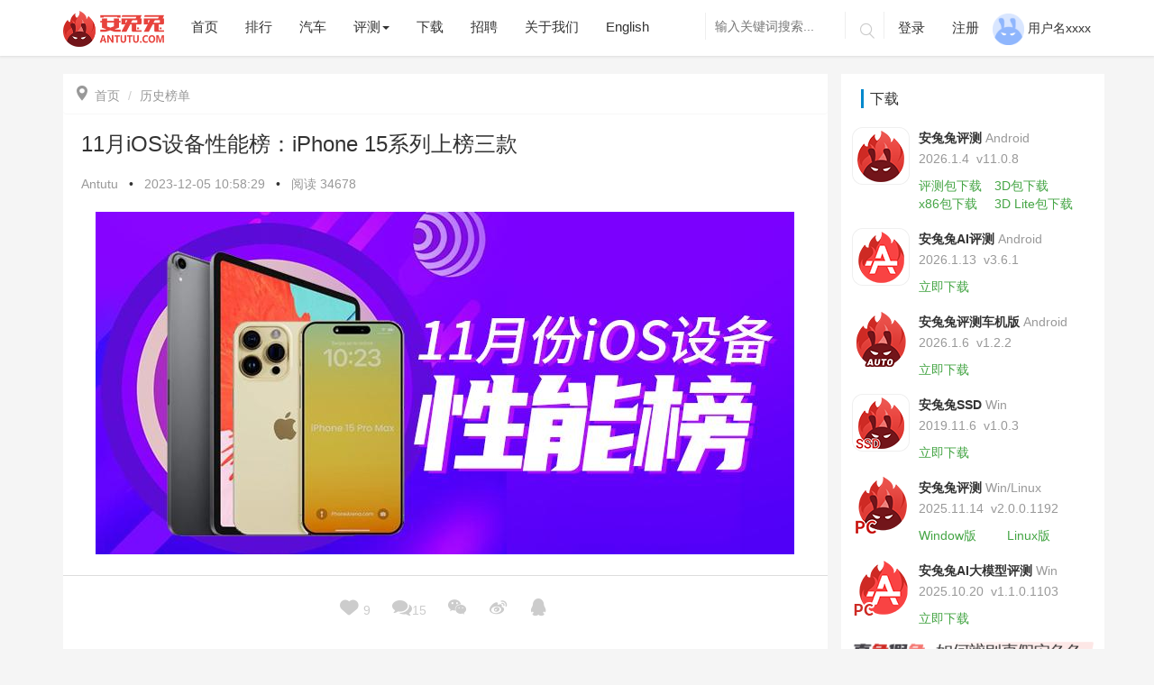

--- FILE ---
content_type: text/html; charset=utf-8
request_url: https://www.antutu.com/doc/130672.htm
body_size: 63882
content:
<!DOCTYPE html>
<html lang="zh">
  <head>
    <meta charset="UTF-8" />
    <meta name="viewport" content="width=device-width, initial-scale=1.0" />
    <meta http-equiv="X-UA-Compatible" content="ie=edge" />
    <title>
      11月iOS设备性能榜：iPhone 15系列上榜三款_月度榜单_安兔兔    </title>
    <meta name="keywords" content="
    安兔兔,iOS性能榜,iOS榜单,安兔兔榜单,测评,iPad    " /> <meta name="description" content="
    本次的榜单数据收集时间为2023年11月1日至11月30日，榜单中出现的成绩为平均跑分，并非最高跑分，出现的机型配置为同型号中跑分最多的配置。
特别声明的是，Android和iOS设备跑分使用的图形技术不同，所以两个平台的分数不做任何对比。

第一名：iPad Pro 6 (12.9-inch) 发售价 9299元起
平均跑分：2142003

第二名：iPad Pro 4 (11-inch) 发售价 6799元起
平均跑分：20022057

第三名：iPad Pro 5 (12.9-inc...    " />
    <link
      rel="stylesheet"
      href="/Public/Home/css/bootstrap.min.css?40b285f8d9c49f49257acabc536b200a"
    />
    <link
      rel="stylesheet"
      href="/Public/Home/css/animate.css?40b285f8d9c49f49257acabc536b200a"
    />
    <link
      rel="stylesheet"
      href="/Public/Home/css/common.css?timestamp=1719999472458"
    />
    <link
      rel="stylesheet"
      href="/Public/Home/css/style.css?timestamp=1756974178320"
    />
    <link
      rel="stylesheet"
      href="/Public/Home/css/cpu_ladder_style.css?timestamp=1718868522"
    />
    <link
      href="/Public/Home/css/video-js.min.css?timestamp=1577687562"
      rel="stylesheet"
    />
    <!--<link href="/css/city_index.css" rel="stylesheet" />-->
  </head>
</html>

<body>
<style>
    .download-float{
        display: none;
    }
    @media screen and (max-width: 767px) {
        .download-float{
            display: block;
        }
        }
</style>
<link rel="stylesheet" href="/Public/Home/css/aieditor.css">
<!--导航栏-->
<style>
    .download-float{
        display: none;
    }
    @media screen and (max-width: 767px) {
        .download-float{
            display: block;
        }
    }
</style>
<header class="navbar navbar-fixed-top">
    <div class="container">
        <div class="navbar-header">
            <button class="navbar-toggle collapsed" type="button">
                <span class="sr-only">Toggle navigation</span>
                <span class="icon-bar"></span>
                <span class="icon-bar"></span>
                <span class="icon-bar"></span>
            </button>
            <!--20220329新增下载-->
            <div class="download-float" style="width: 85px;float: right;height: 32px;margin-top: 15px;margin-right: 5px;">
                <a href="https://soft.antutu.com/index_wap.html">
                    <img src="/Public/Home/images/app_download.png" alt="app_download" style="width: 100%;">
                </a>
            </div>
            <!---->
            <!--国庆节元素-->
            <!--<div class="syxs hidden-sm hidden-md hidden-lg">-->
                <!--<img src="/Public/Home/images/11.png" alt="">-->
            <!--</div>-->
            <a class="navbar-brand logo" href="/">
                <img src="/Public/Home/images/logo-80.png" alt="logo">
            </a>
        </div>
        <div class="header-navbar navbar-collapse collapse">
            <ul class="nav navbar-nav header-a">
                <div class="hidden-sm hidden-md hidden-lg header-remove">
                    <p class="iconfont">&#xe711;</p>
                </div>
                <li class="index-nav"><a href="/">首页</a></li>
                <!--排行-->
                <li class="rank-nav"><a hreflang="zh" href="/ranking/rank101.htm">排行</a></li>
                <!--汽车-->
                <li class="car-nav"><a hreflang="zh" href="/class_100040/index.htm">汽车</a></li>
                <!--评测-->
                <div class="btn-group header-zixun">
                <li class="pingce-nav" data-toggle="dropdown" aria-haspopup="true" aria-expanded="false"><a href="#">评测<span
                class="caret hidden-xs"></span> </a></li>
                <!-- 小屏左侧滑出 -->
                <ul class="list-unstyled hidden-sm hidden-md hidden-lg">
                    <!--<li><a hreflang="zh" href="/class_100033/index.htm">每日热点</a></li>-->
                    <li><a hreflang="zh" href="/class_100032/index.htm">手机评测</a></li>
                    <li><a hreflang="zh" href="/class_100031/index.htm">IoT评测</a></li>
                    <li><a hreflang="zh" href="/class_100034/index.htm">历史榜单</a></li>
                    <li><a hreflang="zh" href="/class_100041/index.htm">长文精选</a></li>
                    <li><a hreflang="zh" href="/special/index.html">专题</a></li>
                </ul>
                <!-- 大于768 -->
                <ul class="dropdown-menu hidden-xs">
                    <!--<li><a hreflang="zh" href="/class_100033/index.htm">每日热点</a></li>-->
                    <li><a hreflang="zh" href="/class_100032/index.htm">手机评测</a></li>
                    <li><a hreflang="zh" href="/class_100031/index.htm">IoT评测</a></li>
                    <li><a hreflang="zh" href="/class_100034/index.htm">历史榜单</a></li>
                    <li><a hreflang="zh" href="/class_100041/index.htm">长文精选</a></li>
                    <li><a hreflang="zh" href="/special/index.html">专题</a></li>
                </ul>
                </div>
                <!--下载-->
                <!-- <div class="btn-group header-zixun">
                    <li data-toggle="dropdown" aria-haspopup="true" aria-expanded="false"><a href="#">下载<span
                            class="caret hidden-xs"></span> </a></li>
                    <ul class="list-unstyled hidden-sm hidden-md hidden-lg">
                        <li><a hreflang="zh" href="https://soft.antutu.com/index_wap.html" target="_blank">安兔兔评测 移动端</a></li>
                        <li><a hreflang="zh" href="https://soft.antutu.com/indexpc.html" target="_blank">安兔兔评测 PC端</a></li>
                        <li><a hreflang="zh" href="https://file.antutu.com/soft2/antutu-ai-benchmark.apk">安兔兔AI评测</a></li> -->
                        <!-- <li><a hreflang="zh" href="https://file.antutu.com/soft2/antutu-benchmark-v10-lite.apk">安兔兔评测Lite</a></li> -->
                        <!--<li><a hreflang="zh" href="https://file.antutu.com/soft2/averify_1300.apk">安兔兔验机</a></li>-->
                        <!-- <li><a hreflang="zh" href="https://file.antutu.com/soft2/antutu-diskmark-v1.0.0.3.exe">安兔兔SSD</a></li>
                        <li><a hreflang="zh" href="https://file.antutu.com/soft2/antutu-benchmark-auto.apk">安兔兔车机版</a></li>
                    </ul> -->
                    <!-- <ul class="dropdown-menu hidden-xs">
                        <li><a hreflang="zh" href="https://soft.antutu.com/index.html" target="_blank">安兔兔评测 移动端</a></li>
                        <li><a hreflang="zh" href="https://soft.antutu.com/indexpc.html" target="_blank">安兔兔评测 PC端</a></li>
                        <li><a hreflang="zh" href="https://file.antutu.com/soft2/antutu-ai-benchmark.apk">安兔兔AI评测</a></li> -->
                        <!-- <li><a hreflang="zh" href="https://file.antutu.com/soft2/antutu-benchmark-v10-lite.apk">安兔兔评测Lite</a></li> -->
                        <!--<li><a hreflang="zh" href="https://file.antutu.com/soft2/averify_1300.apk">安兔兔验机</a></li>-->
                        <!-- <li><a hreflang="zh" href="https://file.antutu.com/soft2/antutu-diskmark-v1.0.0.3.exe">安兔兔SSD</a></li>
                        <li><a hreflang="zh" href="https://file.antutu.com/soft2/antutu-benchmark-auto.apk">安兔兔车机版</a></li>
                    </ul>
                </div> -->
                <li class="download-nav"><a hreflang="zh" href="/download.htm">下载</a></li>
                <li class="job-nav"><a hreflang="zh" href="/job.htm">招聘</a></li>
                <!--<li class="paidmsg-nav"><a hreflang="zh" href="/paidmsg/index.htm">有偿资讯</a></li>-->
                <!--更多-->
                <li class="aboutus-nav"><a hreflang="zh" href="/about.htm">关于我们</a></li>
                <!--英文-->
                <li><a hreflang="en" href="/web/">English</a></li>
                <!--国庆节元素-->
                <!--<div class="sysm hidden-xs">-->
                    <!--<img src="/Public/Home/images/11.png" alt="">-->
                <!--</div>-->
            </ul>
            <ul class="nav navbar-nav navbar-right hidden-sm header-b">
                <form class="search navbar-search hidden-xs" action="/search.htm" method="get" role="search" _lpchecked="1">
                    <input name="keyword" type="text" value="" class="navbar-search-input  search_i" autocomplete="off" placeholder="输入关键词搜索..."  id="searchForm">
                    <!--<input type="submit" value="">-->
                    <button class="iconfont" type="submit">&#xe629;</button>
                </form>
                <form class="search-a navbar-search hidden-sm hidden-md hidden-lg" action="/search.htm" method="get" role="search" _lpchecked="1">
                    <input name="keyword" type="text" value="" class="navbar-search-input search_i" autocomplete="off" placeholder="输入关键词搜索...">
                    <!--<input type="submit" value="">-->
                    <button class="iconfont" type="submit" >&#xe629;</button>
                </form>
                <!-- 未登录 -->
                <li class="dl">
                    <a href="javascript:void(0)" class="user-login">登录</a>

                </li>
                <li class="zc"><a href="javascript:void(0)" class="user-register">注册</a></li>
                <!-- 已登录 -->
                <li class="userinfo user-logout">
                    <img src="/Public/Home/images/grzx.png" alt="" style="width: 35px;height:35px">
                    <span class="comment-username"> 用户名xxxx </span>
                    <p class="xsxx">
                        <a href="/cmt/mycomment.html?t=received" id="mynews">我的消息<span class="badge"></span></a>
                        <a class="user-logout" onclick="logout()">退出登录</a>
                    </p>
                </li>
            </ul>
        </div>
    </div>
</header>
<script src="/Public/Home/js/jquery-3.7.1.min.js"></script>
<script src="/Public/Home/js/jquery-migrate-1.4.1.min.js"></script>
<script>
     $(document).ready(function () {
        var platform = getParameterByName('platform')
        if (platform==='wechat_mini') {
            $('.download-float').hide()
            $('.navbar-toggle').hide()
        }
    });
    // window.onload = function(params) {
    //     var platform = getParameterByName('platform')
    //     if (platform==='wechat_mini') {
    //         $('.download-float').hide()
    //         $('.navbar-toggle').hide()
    //     }
    // }
    function getParameterByName(name) {
        name = name.replace(/[\[]/, "\\\[").replace(/[\]]/, "\\\]");
        var regexS = "[\\?&]" + name + "=([^&#]*)";
        var regex = new RegExp(regexS);
        var results = regex.exec(window.location.search);
        if (results == null)
            return "";
        else
            return decodeURIComponent(results[1].replace(/\+/g, " "));
    }
</script>
<!---->
<div class="article">
    <input type="hidden" name="news_id" id="news_id" value="130672">
    <div class="container">
        <div class="row news-article">
            <div class="article-a col-xs-12 col-md-9">
                <div class="article-aaa">
                    <ol class="breadcrumb">
                        <li><a href="/"><span class="icon iconfont"></span>首页</a></li>
                                                    <li class="active"><a href="/class_100034/index.htm">历史榜单</a></li>
                                            </ol>
                    <div class="article-b  post type-post status-publish format-standard has-post-thumbnail hentry category-dalily-hot" >
                        <h1>11月iOS设备性能榜：iPhone 15系列上榜三款</h1>
                        <div class="b1">
                            <a href="">Antutu</a> <span>•</span>
                            <p>
                                <time datetime="2023-12-05 10:58:29" itemprop="datePublished">
                                    2023-12-05 10:58:29                                </time>
                            </p>
                            <span>•</span>

                            <p> 阅读 <script src="/doc/count.htm?newsid=130672"></script></p>
                        </div>
                        <!--新闻内容-->
                        <div class="contentnr aie-container"> <p><img src="https://img.antutu.com/2023/12/05/52ced6255552361b3b4c105954fa4d46_Y29tcHJlc3NfZm9ybWF0X2pwZw==.jpg" alt="" data-href="" style=""/></p><p>本次的榜单数据收集时间为2023年11月1日至11月30日，榜单中出现的成绩为平均跑分，并非最高跑分，出现的机型配置为同型号中跑分最多的配置。</p><p>特别声明的是，Android和iOS设备跑分使用的图形技术不同，所以两个平台的分数不做任何对比。</p><p><img src="https://img.antutu.com/2023/12/05/77c7556049a42d7a8b73fe1be5334217_Y29tcHJlc3NfZm9ybWF0X2pwZw==.jpg" alt="" data-href="" style=""/></p><p><strong>第一名：iPad Pro 6 (12.9-inch) 发售价 9299元起</strong></p><p><strong>平均跑分：2142003</strong></p><p><br></p><p><strong>第二名：iPad Pro 4 (11-inch) 发售价 6799元起</strong></p><p><strong>平均跑分：20022057</strong></p><p><br></p><p><strong>第三名：iPad Pro 5 (12.9-inch) 发售价 8499起</strong></p><p><strong>平均跑分：1814181</strong></p><hr/><p>iOS榜单根据大家的建议修改了一下命名规则，iPad Pro 6 (12.9-inch)即第6代12.9英寸的iPad Pro，iPad Pro 4 (11-inch) 即第四代11英寸的iPad Pro，这样更符合苹果官网的命名规则。</p><p>这里跟大家解释一下，iPad Pro并不是每代都会有12.9英寸和11英寸双版本的，所以第6代12.9英寸的iPad Pro其实是和第四代11英寸的iPad Pro一起发布的，两者都搭载了M2芯片。</p><hr/><p>除了榜单上目前被列出的前10以外，11到20则分别是：</p><p>iPhone 15	 &nbsp; &nbsp; &nbsp; &nbsp; &nbsp; &nbsp; &nbsp; &nbsp;1384500</p><p>iPhone 13 Pro	 &nbsp; &nbsp; &nbsp; &nbsp; &nbsp; &nbsp; &nbsp; &nbsp;1322358</p><p>iPhone 13 Pro Max	 &nbsp; &nbsp; &nbsp; &nbsp;1319315</p><p>iPhone 14 Plus	 &nbsp; &nbsp; &nbsp; &nbsp;1318955</p><p>iPhone 14	 &nbsp; &nbsp; &nbsp; &nbsp; &nbsp; &nbsp; &nbsp; &nbsp;1307150</p><p>iPad mini 6	 &nbsp; &nbsp; &nbsp; &nbsp; &nbsp; &nbsp; &nbsp; &nbsp;1258897</p><p>iPhone 13	 &nbsp; &nbsp; &nbsp; &nbsp; &nbsp; &nbsp; &nbsp; &nbsp;1250753</p><p>iPhone 13 mini	 &nbsp; &nbsp; &nbsp; &nbsp;1242540</p><p>iPad Pro 4 (12.9-inch)	1177034</p><p>iPhone SE3	 &nbsp; &nbsp; &nbsp; &nbsp; &nbsp; &nbsp; &nbsp; &nbsp;1154052</p><p>这里是给大家节选的iOS性能榜内容，有兴趣的朋友可以搜索安兔兔官网或点击 <a href="https://www.antutu.com/ranking/ios.htm" target="_blank">https://www.antutu.com/ranking/ios.htm</a> 查看完整榜单。</p></div>

                    </div>
                    <div class="article-c">
                        <p>原创文章，作者：HyperZ-Ton，如若转载，请注明出处：http://www.antutu.com/doc/130672.htm</p>
                    </div>

                    <!-- 管理员 -->
                    <div class="article-e clearfix fixedbottom">
                        <div class="e1">

                            <div class="e3">
                                <!--点赞 评论-->
                                <a class="dianzan" onclick="userlike(130672)" data-id="130672">
                                    <p><span class="icon iconfont"></span> <span class="userlike-a">9</span> </p>
                                </a>
                                <a href="#article-comments" id="comment-link">
                                    <p><span class="icon iconfont"></span><script type="text/javascript" src="/doc/count_130672.htm"></script></p>
                                </a>
                                <!--微信二维码分享-->
                                <a href="" class="weixin">
                                    <p><span class="icon iconfont">&#xe619;</span></p>
                                    <div class="wxrcode" id="qrcode" title="/doc/count_130672.htm">
                                    </div>
                                </a>
                                <!--微博,QQ分享-->
                                <a href="http://service.weibo.com/share/share.php?url=http://www.antutu.com/doc/130672.htm;&title=11月iOS设备性能榜：iPhone 15系列上榜三款;&pics=https://img.antutu.com/2023/12/05/e39bee76c45d5ae9be923b1cedc8fbe8_cmVzaXplXzE4MF8xMzVfZm9ybWF0X2pwZw==.jpg&searchPic=true" target="_blank" rel="nofollow" class="weibo">
                                    <p><span class="icon iconfont"></span></p>
                                </a>
                                <a href="https://connect.qq.com/widget/shareqq/index.html?url=http://www.antutu.com/doc/130672.htm;&title=11月iOS设备性能榜：iPhone 15系列上榜三款;&pics=https://img.antutu.com/2023/12/05/e39bee76c45d5ae9be923b1cedc8fbe8_cmVzaXplXzE4MF8xMzVfZm9ybWF0X2pwZw==.jpg" target="_blank" rel="nofollow" class="qq">
                                    <p><span class="icon iconfont"></span></p>
                                </a>
                            </div>
                        </div>
                    </div>
                    <!-- 上一篇下一篇 -->
                    <div class="article-f">
                        <div class="row">
                            <div class="col-xs-12 col-sm-6">
                                <!---->
                                <!--没有了-->
                                
                                    <a href="/doc/130671.htm">
                                        <div class="f1" style="background: url('https://img.antutu.com/2023/12/04/ca8182caa2a06317db1e186fc0d5b201_cmVzaXplXzE4MF8xMzVfZm9ybWF0X2pwZw==.jpg')">
                                            <div class="f2">
                                                <h4>刘作虎：一加永远是那个不追随，不盲从，不将就的手机品牌</h4>
                                                <p>« 上一篇 <span><time datetime="2023-12-04 22:09:02" itemprop="datePublished">
                                            2023-12-04 22:09:02                                        </time></span></p>
                                            </div>
                                        </div>
                                    </a>                            </div>
                            <!--下一篇-->
                            <div class="col-xs-12 col-sm-6">
                                                                    <a href="/doc/130673.htm">
                                        <div class="f1" style="background: url('https://img.antutu.com/2023/12/05/1e70ac0aa347b22eae3f786f521b7b59_cmVzaXplXzE4MF8xMzVfZm9ybWF0X2pwZw==.jpg')">
                                            <div class="f2">
                                                <h4>11月iOS设备好评榜</h4>
                                                <p><time datetime="2023-12-05 11:08:47" itemprop="datePublished">
                                                    2023-12-05 11:08:47                                                </time><span>下一篇 »</span></p>
                                            </div>
                                        </div>
                                    </a>                            </div>
                        </div>
                    </div>
                    <!-- 相关推荐 -->
                    <div class="article-g">
                        <h4>相关推荐</h4>
                        <div class="row">
                            <li class="col-xs-12 col-sm-6 list-unstyled"><a href="/doc/136194.htm" target="_blank">1月安卓性价比榜：谁是你心目中的性价比之王？</a></li><li class="col-xs-12 col-sm-6 list-unstyled"><a href="/doc/136190.htm" target="_blank">1月安卓性能榜：天玑新秀首发即上榜</a></li><li class="col-xs-12 col-sm-6 list-unstyled"><a href="/doc/135989.htm" target="_blank">2025年Q4用户偏好榜：新旗舰带来新变化</a></li><li class="col-xs-12 col-sm-6 list-unstyled"><a href="/doc/135967.htm" target="_blank">12月安卓好评榜：努比亚Z80 Ultra卫冕榜首</a></li><li class="col-xs-12 col-sm-6 list-unstyled"><a href="/doc/135965.htm" target="_blank">12月iOS设备好评榜：当年「真神」成功上榜</a></li><li class="col-xs-12 col-sm-6 list-unstyled"><a href="/doc/135961.htm" target="_blank">12月iOS设备性能榜：A19 Pro险胜M3</a></li>                        </div>
                    </div>
                    <!--登录状态-->
                    <div class="article-h">
                        <div id="comment">
                            <!--未登录-->
                            <div class="nologin-form" id="noLoginDiv">
                                <div class="comment-txt">
                                    <div class="comment-txt-pad">
                                        <textarea class="header-login textarea-fw" rows="4" id="textcomment">请登录后评论...</textarea>
                                        <div class="nform">
                                            <div class="nforma">
                                                <p><span>登录</span>后才能评论</p>
                                            </div>
                                            <div class="comment-btn-div">
                                                <a href="javascript:void(0)" class="comment-btn">发表</a>
                                            </div>
                                        </div>
                                    </div>
                                </div>
                            </div>

                            <!---->
                            <!--已登录-->
                            <!---->
                            <div class="article-form " id="loginDiv">
                                <div class="comment-txt">
                                    <div class="comment-txt-pad">
                                        <textarea id="content" class="required textarea-fw" rows="4" placeholder="" style="max-width: 100%"></textarea>
                                        <input name="token" id="token" value="" type="hidden">
                                        <input name="user_id" id="user_id" value="" type="hidden">
                                        <input name="phone" id="phone" value="" type="hidden">
                                        <div class="form-submit">
                                            <div class="fsubmit">
                                                <img alt="avtar" id="user_pic" src="/Public/Home/images/grzx.png" class="avatar" height="30"
                                                     width="30">
                                                <span class="comment-username">xxxxx</span>
                                            </div>
                                            <div class="comment-btn-div">
                                                <a href="javascript:void(0)" class="comment-btn">评论一下</a>
                                                <a class="comment-logout" onclick="logout()">退出</a>
                                            </div>
                                        </div>
                                    </div>
                                </div>
                            </div>
                            <!---->
                            <!---->
                        </div>
                    </div>
                    <!-- 评论列表 -->
                    <div class="article-k" id="article-comments">
                        <h4>评论列表 ( <span id="commit_count"></span> )</h4>
                        <!---->
                        <ul class="list-unstyled commentlist" id="newcomment">
                            <script id="newcomment_template" type="text/html">
                                {{each data.cmtlist}}
                                <li class="single-comment">
                                    <div class="parent-comment" id="">
                                        <div class="comment-avater">
                                            <img src="/Public/Home/images/grzx.png" alt="">
                                        </div>
                                        <div class="comment-user">
                                            <div class="u1">
                                                <a href=""> {{$value.user_nickname}}<span class="riqi"> {{$value.time | unixtotime}}</span>
                                                </a>
                                                <div class="huifu">
                                                    <a class="a1" onclick="showpre('reply-{{$value.id}}',{{$value.id}},'{{$value.user_nickname}}', {{$value.root_id}})">回复</a>
                                                    <div class="like {{$value.id | mylikeselected}}"  onclick="mylike(this)" data-id="{{$value.id}}">
                                                        <p class="icon iconfont ">&#xeca1;</p><span>{{$value.zan}}</span>
                                                        <div>
                                                        </div>
                                                    </div>

                                                </div>
                                                <p class="comment-neirong">{{$value.content}}</p>
                                            </div>
                                            <!--判断是否有回复评论-->
                                            {{if hasRootCommit($value)}}
                                            <div class="content content-reply child-comment">
                                                <div class="comment-avater">
                                                    <img src="/Public/Home/images/grzx.png" alt="">
                                                </div>
                                                <!--<span class="bluefont">{{$value.user_nickname}}</span>回复-->
                                                回复
                                                <span class="bluefont">{{$value.replies[0].user_nickname}}</span>
                                                <span class="riqi"> {{$value.replies[0].sdate}}</span>
                                                <br>
                                                <p>{{$value.replies[0].content}}</p>
                                            </div>
                                            {{/if}}
                                            <div id="reply-{{$value.id}}" class="replyDiv" style="display: none"></div>

                                </li>
                                {{/each}}
                            </script>
                        </ul>
                    </div>
                </div>
            </div>


            <!-- 右侧栏 -->
            <div class="right-down hidden-xs hidden-sm col-md-3">
    <div class="indexr1" style="background: #fff;padding: 12px;margin: -12px">
        <div class="index-right" style="overflow: hidden;">
            <div class="right-title">
                <h3>下载</h3>
            </div>
            <div class="download">
                <img src="/Public/Home/images/antutu.png" alt="安兔兔评测">
                <div class="d1">
                    <h4>安兔兔评测<span>Android</span></h4>
                    <p><span>2026.1.4&nbsp;&nbsp;</span>v11.0.8</p>
                    <a href="https://file.antutu.com/soft2/antutu-benchmark-v11.apk" class="a1 downloadClick softUrl" id="">评测包下载</a>
                    <a style="margin-left: 10px;" href="https://file.antutu.com/soft2/antutu_benchmark_v11_3d.apk" class="a1 downloadClick softUrl" id="">3D包下载</a>
                    <div>
                        <a href="https://file.antutu.com/soft2/antutu_benchmark_v11_3d_x86.apk" class="a1 downloadClick softUrl" >x86包下载</a> <a style="margin-left: 15px;" href="https://file.antutu.com/soft2/antutu_benchmark_v11_3d_lite.apk" class="a1 downloadClick softUrl" id="">3D Lite包下载</a>
                    </div>
                    <!-- <a href="https://file.antutu.com/soft2/antutu_benchmark_v11_3d.apk" class="a2 downloadClick" id="">3D资源</a> -->
                </div>
            </div>
            <div class="download">
                <img src="/Public/Home/images/AI.png" alt="AI">
                <div class="d1">
                    <h4>安兔兔AI评测<span>Android</span></h4>
                    <p><span>2026.1.13&nbsp;&nbsp;</span>v3.6.1</p>
                    <a href="https://file.antutu.com/soft2/antutu-ai-benchmark.apk" class="a1 downloadClick softUrl" id="">立即下载</a>
                </div>
            </div>
            <!-- <div class="download">
                <img src="/Public/Home/images/Lite.png" alt="AI" style="width: 64px;height: 64px">
                <div class="d1">
                    <h4>安兔兔评测Lite<span>Android</span></h4>
                    <p><span>2023.6.24&nbsp;&nbsp;</span>v10.0.4</p>
                    <a href="https://file.antutu.com/soft2/antutu-benchmark-v10-lite.apk" class="a1 downloadClick" id="">立即下载</a>
                </div>
            </div> -->
            <!--<div class="download">-->
            <!--    <img src="/Public/Home/images/yanji.png" alt="安兔兔验机">-->
            <!--    <div class="d1">-->
            <!--        <h4>安兔兔验机<span>2020.2.12</span> </h4>-->
            <!--        <p>V4.5.13</p>-->
            <!--        <a href="https://file.antutu.com/soft2/averify_1300.apk" class="a1 downloadClick" id="">立即下载</a>-->
            <!--    </div>-->
            <!--</div>-->
            <div class="download">
                <img src="/Public/Home/images/logo_auto.png" alt="">
                <div class="d1">
                    <h4>安兔兔评测车机版<span>Android</span></h4>
                    <p><span>2026.1.6&nbsp;&nbsp;</span>v1.2.2</p>
                    <a href="https://file.antutu.com/soft2/antutu-benchmark-auto.apk" class="a1 downloadClick softUrl" id="">立即下载</a>
                </div>
            </div>
            <div class="download">
                <img src="/Public/Home/images/SSD.png" alt="">
                <div class="d1">
                    <h4>安兔兔SSD<span>Win</span></h4>
                    <p><span>2019.11.6&nbsp;&nbsp;</span>v1.0.3</p>
                    <a href="https://file.antutu.com/soft2/antutu-diskmark-v1.0.0.3.exe" class="a1 downloadClick softUrl" id="">立即下载</a>
                </div>
            </div>
            <div class="download">
                <img src="/Public/Home/images/pc.png" alt="">
                <div class="d1">
                    <h4>安兔兔评测<span>Win/Linux</span></h4>
                    <p><span>2025.11.14&nbsp;&nbsp;</span>v2.0.0.1192</p>
                    <a href="https://file.antutu.com/soft2/AntutuBenchmark_x64_Setup.exe" class="a1 downloadClick softUrl" id="">Window版</a>
                    <a style="margin-left: 30px;" href="https://file.antutu.com/soft2/com.antutu.benchmark_amd64.deb" class="a1 downloadClick softUrl" id="">Linux版</a>
                </div>
            </div>
            <div class="download">
                <img src="/Public/Home/images/win-ai-pc.png" alt="">
                <div class="d1">
                    <h4>安兔兔AI大模型评测<span>Win</span></h4>
                    <p><span>2025.10.20&nbsp;&nbsp;</span>v1.1.0.1103</p>
                    <a href="https://www.antutu.com/download.htm" class="a1 downloadClick" id="">立即下载</a>
                </div>
            </div>
            <a href="/distinguish.htm" style="width: 100%;display: block;margin: 5px 0;"><img style="width:100%;display: block;" src="/Public/Home/images/download/distinguish.png" alt=""> </a>
            <!-- <div class="download">
                <img src="/Public/Home/images/pc.png" alt="">
                <div class="d1">
                    <h4>安兔兔评测<span>PC/Win/exe</span></h4>
                    <p><span>2025.11.14&nbsp;&nbsp;</span>v2.0.0.1192</p>
                    <a href="https://file.antutu.com/soft2/AntutuBenchmark_x64_Setup.exe" class="a1 downloadClick" id="">立即下载</a>
                </div>
            </div> -->
        </div>
    </div>

    <div class="right-weapp" style="margin-top: 29px;background: #fff;margin-left: -12px;margin-right: -12px;margin-bottom: -12px;display: inline-block">
        <div class="index-right">
            <div id="right_weapp_title" class="right-title" style="padding: 5px 10px 5px;">
                <h3 style="display: inline-block;font-size:16px;border-left:3px solid #0088cc;padding:2px 7px;margin:0">媒体: </h3>
                <p style="margin-top: 10px;margin-bottom: 0;display: inline-block;cursor: pointer;background: #0088cc;padding: 0 6px;color: #fff;">抖音</p>
                <p style="margin-top: 10px;margin-bottom: 0;display: inline-block;cursor: pointer;background: #fff;padding: 0 6px;">公众号</p>
                <p style="margin-top: 10px;margin-bottom: 0;display: inline-block;cursor: pointer;background: #fff;padding: 0 6px;">视频号</p>
                <p style="margin-top: 10px;margin-bottom: 0;display: inline-block;cursor: pointer;background: #fff;padding: 0 6px;">B站</p>
            </div>
            <div id="right_weapp_tab">
                <div class="wximg" style="display: block;">
                    <img src="/Public/Home/images/dygfzh.png" alt="抖音官方账号" style="padding:16px;width: 100%;">
                </div>
                <div class="wximg" style="display: none;">
                    <img src="/Public/Home/images/wxgzh.png" alt="微信公众号" style="width: 100%;">
                </div>
                <div class="wximg" style="display: none;">
                    <img src="/Public/Home/images/download/wechat_video.png" alt="视频号" style="width: 100%;">
                </div>
                <div class="wximg" style="display: none;">
                    <img src="/Public/Home/images/download/antutu_bili.png" alt="B站" style="width: 100%;">
                </div>
            </div>

        </div>
    </div>
</div>
<script src="/Public/Home/js/md5.min.js"></script>
<script>
    var rightWeappTitleDom = document.getElementById("right_weapp_title").children;
    var rightWeapptabDom = document.getElementById("right_weapp_tab").children;
    for (let i = 0; i < rightWeappTitleDom.length; i++) {
      if (i === 0) {
        continue;
      }
      rightWeappTitleDom[i].onclick = function () {
        for (let j = 0; j < rightWeappTitleDom.length; j++) {
          if (j === 0) {
            continue;
          }
          rightWeappTitleDom[j].style.background = '#fff';
          rightWeappTitleDom[j].style.color = '#333';
          rightWeapptabDom[j - 1].style.display = "none";
        }
        rightWeappTitleDom[i].style.background = '#0088cc';
        rightWeappTitleDom[i].style.color = '#fff';
        rightWeapptabDom[i - 1].style.display = "block";
      }
    }
  </script>
<script>
    $(document).ready(function() {
        $('.downloadClick').click(function() {
            const expires = Math.floor(new Date().getTime() / 1000 ) + 60 * 5;
            let clickurl = $(this).attr('href');
            let uri = new URL(clickurl)
            // 获取路径（path）
            const path = uri.pathname;
            const md5Url = $(this).hasClass('softUrl');
            if (md5Url) {
                const md5Data = md5(path + 'YW50dXR1CiA=' + expires);
                clickurl = clickurl + '?auth_key=' + md5Data + '&expires=' + expires;
                const a = document.createElement('a');
                a.href = clickurl;
                a.click();
                return false;
            } else {
                return true;
            }
        })
    })
</script>


        </div>
    </div>
</div>
<!---->
    <!--新闻内页图片弹框-->
    <div id="outerdiv" style="position:fixed;top:0;left:0;background:rgba(0,0,0,1);z-index:2;width:100%;height:100%;display:none;">
        <div id="innerdiv" style="position:absolute;">
            <img id="bigimg" src="" />
        </div>
    </div>
</div>
</div>



<!-- 右侧固定栏 -->
<div class="aside">
    <!--右侧固定栏 返回顶部-->
    <div class="back-to-top gotop aside-a">
        <a href="#" >
            <span class="iconfont gticon">&#xe689;</span>
            <span class="gt">返回<br />顶部</span>
        </a>
    </div>
</div>
<!--底部-->
<footer>
    <div class="container">
        <div class="row">
            <div class="col-xs-12 col-md-10">
                <div class="footer-left">
                    <p>Copyright© 2010-<span class="page-year">2020</span> 安兔兔 ALL Rights Reserved.&nbsp;
                        <a href="/about.htm"> 关于我们 </a>&nbsp;
                        <a href="/privacy.htm"> 隐私政策 </a>&nbsp;
                        <a href="/userAgreement.htm"> 用户协议 </a>&nbsp;
                        <a href="/loginprivacy.htm"> 登录政策 </a>&nbsp;
                        <a href="https://beian.miit.gov.cn/" target="_blank"> 京ICP备17041489号-2</a>&nbsp;
                    </p>
                    <a href="http://www.beian.gov.cn/portal/registerSystemInfo?recordcode=11010502054377" target="_blank"
                       rel="noopener"><img src="https://www.antutu.com/Public/Home/images/beian.png"> 京公网安备 11010502054377号</a>
                </div>
            </div>
            <div class="hidden-xs hidden-sm col-md-2">
                <div class="footer-right">
                    <a target="_blank" href="https://weibo.com/antutupingce" rel="nofollow"><span class="iconfont">&#xe6c8;</span></a>
                </div>
            </div>
        </div>
    </div>
</footer>

<script src="/Public/Home/js/jquery-3.7.1.min.js"></script>
<script src="/Public/Home/js/jquery-migrate-1.4.1.min.js"></script>
<script src="/Public/Home/js/bootstrap.min.js"></script>
<script src="/Public/Home/js/wow.js"></script>
<script src="/Public/Home/js/popwin.js"></script>
<script src="/Public/Home/js/template.js"></script>
<script src="/Public/Home/js/video.min.js"></script>
<script src="/Public/Home/js/zh-CN.js"></script>
<script src="/Public/Home/js/es.js"></script>
<script type="text/javascript">
    $(function() {
        // 登录注册
        $('.user-login').on('click',function(){
            jumpLogin();
        })
        $('.user-register').on('click', function () {
            jumpRegister();
        })
    });

    function jumpLogin(){
        popWin.showWin("https://passport.antutu.com/index/login?fr="+window.location.href.replace('http:', 'https:'),480,700,function(){
            login();
        });
    }
    function jumpRegister(){
        popWin.showWin("https://passport.antutu.com/index/register?fr="+window.location.href.replace('http:', 'https:'),480,700,function(){
            login();
        });
    }

    function login(){
        var url = "/doc/login.htm";
        $.post(url, function (data) {
            if (data.code === 0) {
                let gpv = $('#mynews').attr('href') + '&gpv=' + data.msg.gpv;
                $('#user_id').val(data.msg.user_id);
                //$('#user_pic').attr('src',data.msg.avatar);
                $('#user_pic').attr('src',' /Public/Home/images/grzx.png');
                $('.comment-username').html(data.msg.user_nickname);
                $('#token').val(data.msg.token);
                $('#phone').val(data.msg.user_phone);
                $('#loginDiv').show();
                $('#noLoginDiv').hide();
                $('.user-login').hide();
                $('.zc').hide();
                $('.user-logout').show();
                $('#mynews').attr('href',gpv)
            }else if (data.code === 1) {
                $('#user_id').val('');
                $('#user_pic').attr('src','');
                $('.comment-username').html();
                $('#token').val('');
                $('#phone').val('');
                $('#noLoginDiv').show();
                $('#loginDiv').hide();
                $('.user-login').show();
                $('.user-logout').hide();
                $('.zc').show();
            }else{
                alert(data.msg);
                $('#user_id').val('');
                $('#user_pic').attr('src','');
                $('.comment-username').html();
                $('#token').val('');
                $('#phone').val('');
                $('#noLoginDiv').show();
                $('#loginDiv').hide();
                $('.user-login').show();
                $('.user-logout').hide();
                $('.zc').show();
            }
        }, 'json');
    }

    function logout(){
        var url = "/doc/logout.htm";
        $.post(url, function (data) {
            window.location.reload();
        })
    }



</script>
<script type="text/javascript">
    // 动画
    if (!(/msie [6|7|8|9]/i.test(navigator.userAgent))) {
        new WOW().init();
    };

    $(document).ready(function () {
        // 自动获取当前年份
        let myDate = new Date();
        let myYear = myDate.getFullYear();
        $(".page-year").text(myYear)
        // 头部搜索效果
        // $("#search").click(function () {
        //     $("#searchForm").toggle();
        // });
        //登录信息
        $(".userinfo").mouseenter(function(){
            $(".xsxx").css('display','block');
        })
        $(".userinfo").mouseleave(function(){
            $(".xsxx").css('display','none');
        })
        // 登录状态判断
        login();


        //  头部导航栏滑动
        if($(window).width()<768){
            $('.navbar-header button').click(function (event) {
                event.stopPropagation();
                $('.header-navbar').toggle('slow');
                return false;
            });
            $(document).click(function(event){
                var _con = $('.header-navbar');
                if(!_con.is(event.target) && _con.has(event.target).length === 0){
                    $('.header-navbar').hide(1000);
                }
            });
            $(".header-remove").click(function(){
                $(".header-navbar").hide(1000)
            })
        }

    });
    $(document).scroll(function(){
        // 返回顶部
        if($(window).width()>768){
            var top = $(document).scrollTop();
            if(top > 150){
                $(".gotop").show();
            }else{
                $(".gotop").hide();
            }
        }
    });
    // 下载量统计
    $(".downloadClick").click(function (e) {
        var downloadid = e.target.id
        // console.log(downloadid)
        var url = 'en/downloadtotal';
        $.post(url,{downloadid:downloadid},function(data) {
        })
    });


</script>
<script>
    (function(){
        var bp = document.createElement('script');
        var curProtocol = window.location.protocol.split(':')[0];
        if (curProtocol === 'https') {
            bp.src = 'https://zz.bdstatic.com/linksubmit/push.js';
        }
        else {
            bp.src = 'http://push.zhanzhang.baidu.com/push.js';
        }
        var s = document.getElementsByTagName("script")[0];
        s.parentNode.insertBefore(bp, s);
    })();
</script>
<script>
    var _hmt = _hmt || [];
    (function() {
        var hm = document.createElement("script");
        hm.src = "https://hm.baidu.com/hm.js?87d245a0e8c7aa9cbafe3e3734578c43";
        var s = document.getElementsByTagName("script")[0];
        s.parentNode.insertBefore(hm, s);
    })();
</script>


<script src="/Public/Home/js/qrcode.min.js"></script>

<script src="/doc/dtstatistics?newsid=130672&type=web" type="text/javascript"></script>

<script language="javascript">
    var loading = false;
    var last_id = 0;
    $(function() {
        // url中有platform=wechat_mini不显示评论功能
        if (window.location.search.includes('platform=wechat_mini')) {
            $('#article-comments').hide();
            $('.article-h').hide();
            $('#comment-link').hide();
        }
        if ($('#vjs_video_1').length > 0){
            // let player = videojs(document.querySelector('.video-js'),{
            let player = videojs("vjs_video_1",{
                autoplay:false,
                controls:true,
                preload:"auto",
                language:"zh-CN",
            },function onVideoReady() {
                // player.poster('../Public/Home/images/antu_video3.jpeg');
                player.poster('../Public/Home/images/antu_video4.png');
                // $('.vjs-big-play-button').css({"top": "0","right":"0","bottom":"0","left":"0","margin":"auto"});
            });
        }

        loadnewcomments(true);
        var ProductTime;
        $('div.m_box').hover(function() {
            $('ul.m2_box').show();
        })
        $('ul.m2_box li').hover(function() {
            $(this).css({'background-color': '#0e3152'});
        },function() {
            $(this).css({'background': 'none'});
        });

        $('li.ProductMenu').hover(function() {
            window.clearTimeout(ProductTime);
        }, function() {
            ProductTime = setTimeout(function() {
                $('ul.m2_box').hide();
            }, 500)
        });
        $('.header-login').on('click',function(){
            jumpLogin();
        })
        $('.nforma').on('click',function(){
            jumpLogin();
        })
        $('.comment-btn').on('click',function(){
            if(!$('#token').val()){
                jumpLogin();
            }else{
                var user_id = $('#user_id').val();
                var token = $('#token').val();
                var phone = $('#phone').val();
                var content = $('#content').val();
                var news_id = $('#news_id').val();
                if(content=='有事没事说两句...'){
                    alert('请输入评论内容');
                    return false;
                }
                if(content.length<5){
                    alert('评论字数不能小于5字');
                    return false;
                }
                if(content.length>200){
                    alert('评论字数不能大于200字');
                    return false;
                }
                // var url = "/cmt/index.htm";
                var url = "https://bu.antutu.net/api/v1/comment/news_comment/commit";
                //$.post(url,{'user_id':user_id,'token':token,'phone':phone,'conten':content,'news_id':news_id}, function (data) {
                // $.post(url,{'content':content,'news_id':news_id}, function (data) {
                $.post(url,{'content':content,'news_id':news_id,'token':token, 'userId': user_id, phone}, function (data) {
                    if(data.code==1 || data.code==0){
                        //alert('评论成功');
                        $('#content').val('');
                        //window.location.reload();
                        last_id = 0;
                        //loadnewcomments(true);
                        setTimeout(() => {
                            window.location.reload();
                        }, 500);
                    }else if(data.code==2){
                        alert(data.msg);
                        jumpLogin();
                    }else{
                        // if (data.msg) {
                            alert(data.msg);
                        // } else {
                        //     logout();
                        //     jumpLogin();
                        // }
                    }
                },'json')

            }

        });
        //加载更多评论
        $(window).scroll(function () {
            var a = $(window).height() / 1.5;
            (window.innerWidth ? window.pageYOffset : document.documentElement.scrollTop) >= a ? $("#review").removeClass("Offscreen") : $("#review").addClass("Offscreen")
            if ((($(window).scrollTop() + $(window).height()) + 250) >= $(document).height() && last_id>0) {
                if (loading == false) {
                    loading = true;
                    var moreurl = "";
                    loadnewcomments(false);
                }
            }
        });
    });

    // 复制内容
    function copyNewsUrl(content) {
        // 创建元素用于复制
        var aux = document.createElement("input");
        // 获取复制内容
        var content =document.getElementById("hidcontent").value;
        // 设置元素内容
        aux.setAttribute("value", content);
        // 将元素插入页面进行调用
        document.body.appendChild(aux);
        // 复制内容
        aux.select();
        // 将内容复制到剪贴板
        document.execCommand("copy");
        // 删除创建元素
        document.body.removeChild(aux);
        alert('复制成功');
    }


    function showpre(id,comment_id,user_name, root_id) {
        var user_id = $('#user_id').val();
        if(!$('#token').val()){
            jumpLogin();
            return false;
        }
        $('.replyDiv').hide();
        $('.replyDiv').html('');
        if ($("#" + id).is(":hidden")) {
            var replyHtml = '<div class="comment-txt"> <div class="comment-txt-pad">';
            replyHtml += '<textarea id="reply_comment" class="required textarea-fw" rows="4" placeholder="回复:' + user_name + '"></textarea>';
            replyHtml += '</div></div><div class="comment-btn-div">';
            replyHtml += '<a href="javascript:void(0)" onclick="reply(' + comment_id + ',' + root_id + ')" class="comment-btn">回复</a></div>';
            $("#" + id).html(replyHtml);
            $("#" + id).show();

        } else {
            $("#" + id).hide();
        }
    }

    function reply(comment_id, root_id = 0){
        if(!$('#token').val()){
            jumpLogin();
        }else{
            var content = $('#reply_comment').val();
            var news_id = $('#news_id').val();
            var user_id = $('#user_id').val();
            var token = $('#token').val();
            var phone = $('#phone').val();
            if(content.length<5){
                alert('回复字数不能小于5字');
                return false;
            }
            if(content.length>200){
                alert('回复字数不能大于200个字');
                return false;
            }
            // var url = "/cmt/reply.htm";
            var url = "https://bu.antutu.net/api/v1/comment/news_comment/reply/commit";
            //$.post(url,{'user_id':user_id,'token':token,'phone':phone,'conten':content,'news_id':news_id}, function (data) {
            $.post(url,{'content':content,'news_id':news_id,'reply_id':comment_id, 'userId': user_id, token, phone, root_id: root_id == 0 ? comment_id : root_id }, function (data) {
                if(data.code==1 || data.code==0){
                    //alert('回复成功');
                    last_id = 0;
                    $('#reply_comment').val('');
                    loadnewcomments(true);
                    //window.location.reload();
                }else if(data.code==2){
                    alert(data.msg);
                    jumpLogin();
                }else{
                    alert(data.msg);
                }
            },'json')
        }
    }

    function loadnewcomments(isinit)
    {
        var url = '/cmt/cmtlist_130672_'+last_id+'.htm?t='+Math.random();
        aa  = url;
        //var isinit = 1;
        $.ajax({
            type: 'GET',
            url: url,
            // data to be added to query string:
            data: {},
            // type of data we are expecting in return:
            dataType: 'text',
            timeout: 10000,
            success: function (data) {
                var review = eval("(" + data + ")");
                if (isinit) {
                    $('#commit_count').html(review.data.comment_count);
                }
                if (review.data.cmtlist.length>0) {
                    var html = template('newcomment_template', review);
                    if (isinit) {
                        $("#newcomment").html(html);
                    }
                    else
                    {
                        $("#newcomment").append(html);
                    }
                    last_id = review.data.cmtlist[review.data.cmtlist.length - 1].id;//翻页用
                    loading=false;
                }else{
                    loading=true;
                    if(isinit){
                        $("#newcomment").html('<li class="comment-wrapper border-1px-down" style="text-align: center;padding-top: 20px"><font color="red">仅展示1年半以内的评论</font></li>');
                    }else{
                        $("#newcomment").append('<li class="comment-wrapper border-1px-down" style="text-align: center;padding-top: 20px"><font color="red">仅展示1年半以内的评论</font></li>');
                    }
                }
            },
            error: function (xhr, type) {
                //alert('Ajax error!')
            }
        });
    }
    template.helper('unixtotime', function (content) {
        var ts = arguments[0] || 0;
        var t,y,m,d,h,i,s;
        t = ts ? new Date(ts*1000) : new Date();
        y = t.getFullYear();
        m = t.getMonth()+1;
        d = t.getDate();
        h = t.getHours();
        i = t.getMinutes();
        s = t.getSeconds();
        // 可根据需要在这里定义时间格式
        //return y+'-'+(m<10?'0'+m:m)+'-'+(d<10?'0'+d:d)+' '+(h<10?'0'+h:h)+':'+(i<10?'0'+i:i)+':'+(s<10?'0'+s:s);
        var myyear = "";
        var nowy = new Date().getFullYear();
        if(y!=nowy)
            myyear=y+"-";
        return myyear+(m<10?'0'+m:m)+'-'+(d<10?'0'+d:d)+' '+(h<10?'0'+h:h)+':'+(i<10?'0'+i:i);
    });
    template.helper('mylikeselected', function (id) {
        var _getCookie = getCookie("like_" + id);
        //alert(_getCookie);
        if (_getCookie != null) {
            return "likered";
        }
        return "";
    });
    template.helper('hasRootCommit', function (data) {
        // console.log('data', data);
        const { replies = [] } = data;
        if (replies.length == 0) {
            return false;
        }
        return replies.some(item => item.id > 0);
    });
    function mylike(obj)
    {
        var obj = $(obj);
        var id = obj.attr("data-id");

        var url ='';
        var _getCookie = getCookie("like_" + id);
        if (_getCookie != null) {
            delCookie("like_" + id);
            obj.removeClass("likered");
            var num = obj.find("span").html();
            obj.find("span").html(parseInt(num) - 1);
            url = '/cmt/zan_'+id+'_0.htm';
        }
        else
        {
            setCookie("like_" + id, '1');
            obj.addClass("likered");
            var num = obj.find("span").html();
            obj.find("span").html(parseInt(num) + 1);
            url = '/cmt/zan_'+id+'_1.htm';
        }
        //alert(url);return;
        $.ajax({
            type: 'GET',
            url: url,
            // data to be added to query string:
            data: {},
            // type of data we are expecting in return:
            dataType: 'text',
            timeout: 10000,
            success: function (data) {

            },
            error: function (xhr, type) {
                alert('error');
            }
        })
    }

    // 文章点赞
    // $(".userlike-a").attr('flag','-1');
    function userlike(newsid) {
        // 点赞加1,存入数据库,
        // 给一个标记,存入cookie中,用于验证是否点过赞,再次点击,判断是否有标记位,有的话,取消赞,并将赞数减1
        var userzan=getCookie("userzan" + newsid);
        var url = '/doc/zan_' + newsid + '.htm';
        if(!userzan){
            setCookie("userzan" + newsid,'1');
            //后台点赞操作
            $.ajax({
                type : "get",
                async : false,
                // url : 'http://autovote.antutu.net/antuapi.php?m=content&c=infoapi&a=zan&id=\'+ newsid +\'&f=h5',
                url : url,
                data: {},
                dataType: 'text',
                timeout: 10000,
                success : function(result){
                    // console.log( result );
                    if( result.isdata === 1 ){
                    }
                }
            });
            $(".userlike-a").html(parseInt($(".userlike-a").html())+1)
            $(".dianzan p").css('color','red')
        }else{
            alert("您已经点赞过啦！");
        }

        // var result = parseInt($(".userlike-a").text());
        // var flag =$(".userlike-a").attr('flag');//-1
        // result = result+flag*(-1);//+1
        // flag *=-1;//1
        // $(".userlike-a").attr('flag',flag);
        // $(".userlike-a").text(result);


    }




    function getCookie(varname)
    {
        var tmp_ary = new Array();
        if (varname) {
            var a = document.cookie.indexOf(varname + "=");
            if (a != -1) {
                var b = document.cookie.substring((a + varname.length + 1), document.cookie.length);
                var c = b.split(";");
                var d = c[0];
                return d;
            }
        }
    }

    // JS 对 cookie 操作
    function setCookie(name,value)
    {
        var Days = 30;
        var exp  = new Date();
        exp.setTime(exp.getTime() + Days*24*60*60*1000);
        document.cookie = name + "="+ escape(value) +";expires="+ exp.toGMTString();
    }
    // JS 对 cookie 操作
    function delCookie(name)
    {
        var exp = new Date();
        exp.setTime(exp.getTime() - 1);
        var cval=getCookie(name);
        if(cval!=null)
            document.cookie= name + "="+cval+";expires="+exp.toGMTString();
    }



</script>

<script type="text/javascript">
    $(window).resize(function(){
        $(".article-e").width($(".article-a").width())
    });
    $(document).ready(function () {
        // 微信二维码分享
        var qrcode = new QRCode(document.getElementById("qrcode"), {
            width: 120,
            height: 120,
            text: this.location.href
        });
        qrcode.makeCode(window.location.href);

        // 管理员一栏
        $(".article-e").width($(".article-a").width())

        // 新闻内页图片弹框
        $(".article-b img").click(function(){
            var _this = $(this);
            imgShow("#outerdiv", "#innerdiv", "#bigimg", _this);
        });


    })
    function getScrollTop() {
        var scroll_top = 0;
        if (document.documentElement && document.documentElement.scrollTop) {
            scroll_top = document.documentElement.scrollTop;
        }
        else if (document.body) {
            scroll_top = document.body.scrollTop;
        }
        return scroll_top;
    }

    // 图片弹框
    function imgShow(outerdiv, innerdiv, bigimg, _this){
        var src = _this.attr("src");
        $("#bigimg").attr("src", src);
        // 获取当前点击图片的真实大小,与当前窗口比较
        $("<img/>").attr("src", src).load(function(){
            var windowW = $(window).width();
            var windowH = $(window).height();
            var realWidth = this.width;
            var realHeight = this.height;
            var imgWidth, imgHeight;
            var scale = 1;
            if(realHeight>windowH*scale) {
                imgHeight = windowH*scale;
                imgWidth = imgHeight/realHeight*realWidth;
                if(imgWidth>windowW*scale) {
                    imgWidth = windowW*scale;
                    imgHeight = imgWidth / realWidth * realHeight;
                }
            } else if(realWidth>windowW*scale) {
                imgWidth = windowW*scale;
                imgHeight = imgWidth/realWidth*realHeight;
            } else {
                imgWidth = realWidth;
                imgHeight = realHeight;
            }
            $("#bigimg").css("width",imgWidth);
            var w = (windowW-imgWidth)/2;
            var h = (windowH-imgHeight)/2;
            $("#innerdiv").css({"top":h, "left":w});
            $(".navbar").fadeOut("fast")
            $(".article-e").fadeOut("fast")
            $("#outerdiv").fadeIn("fast");
        });
        //再次点击 关闭弹框
        // $("#outerdiv").click(function(){
        //     $(this).fadeOut("fast");
        //     $(".navbar").fadeIn("fast")
        //     $(".article-e").fadeIn("fast")
        // });

        var imgFlag = true;
        var clickTimeId;
        $(bigimg).dblclick(function(){
            $this = $(this);
            clearTimeout(clickTimeId);
            if(imgFlag){
                imgFlag = false
                $this.css({
                    '-webkit-transform':'scale(2)',
                    'transform':'scale(2)'
                })
            }else{
                imgFlag = true
                $this.css({
                    '-webkit-transform':'scale(1)',
                    'transform':'scale(1)'
                })
            }
        });
        $(outerdiv).click(function(){
            // 取消上次延时未执行的方法
            clearTimeout(clickTimeId);
            //执行延时
            clickTimeId = setTimeout(function() {
                //此处为单击事件要执行的代码
                $(outerdiv).fadeOut("fast");
                $(".navbar").fadeIn("fast")
                $(".article-e").fadeIn("fast")
            },300);
        })


    }

    $(document).scroll(function () {
        var scroll_top=getScrollTop();
        // 管理员一栏
        if ($(window).height() - $(document).scrollTop()-scroll_top >= 200) {
            $(".article-e").addClass('fixedbottom');
            $(".article-e").width($(".article-a").width())
        } else {
            $(".article-e").removeClass('fixedbottom');
        }


    })

</script>

<!---->
</body>

</html>

--- FILE ---
content_type: text/html
request_url: https://www.antutu.com/cmt/cmtlist_130672_0.htm?t=0.12441366050838298
body_size: 95
content:
{"isdata":1,"data":{"cmtlist":[],"comment_count":0},"desc":"Success"}

--- FILE ---
content_type: text/javascript; charset=UTF-8
request_url: https://www.antutu.com/doc/count.htm?newsid=130672
body_size: 48
content:
document.write(34678);

--- FILE ---
content_type: text/javascript; charset=UTF-8
request_url: https://www.antutu.com/doc/count_130672.htm
body_size: 45
content:
document.write(15);